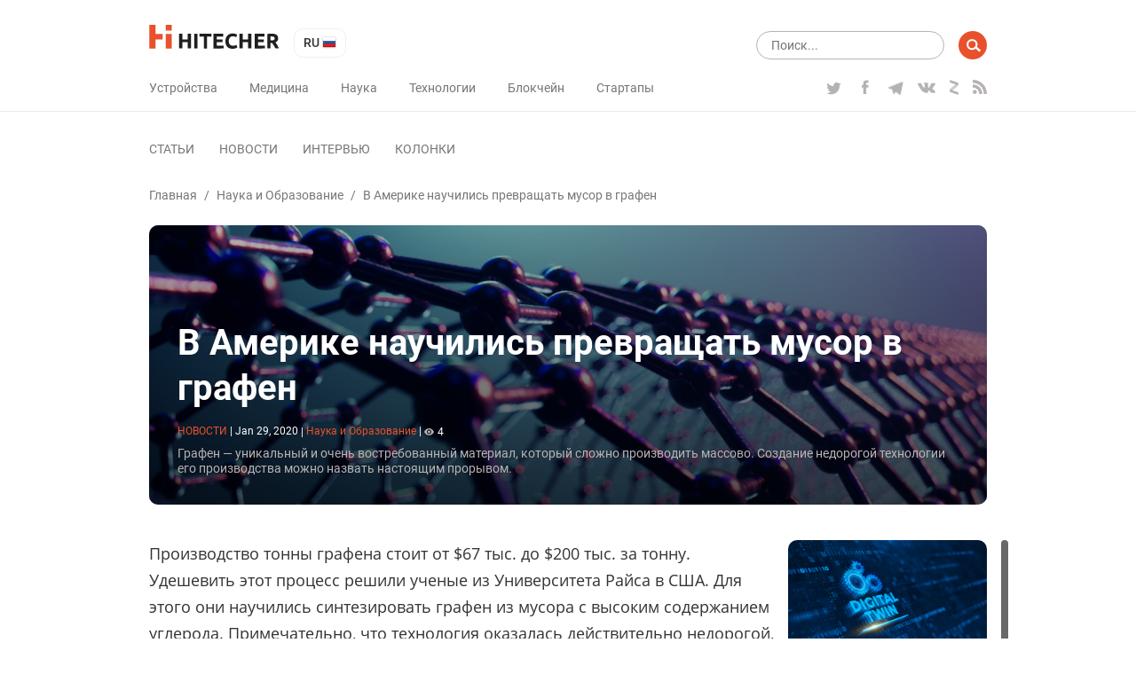

--- FILE ---
content_type: text/html; charset=UTF-8
request_url: https://hitecher.com/ru/news/v-amerike-nauchilis-prevrashchat-musor-v-grafen
body_size: 12821
content:
<!DOCTYPE html>
<html lang="ru">

<head>
    <script type="text/javascript">
    !function () {
        var t = document.createElement("script");
        t.type = "text/javascript", t.async = !0, t.src = "https://vk.com/js/api/openapi.js?159", t.onload =
            function () {
                VK.Retargeting.Init("VK-RTRG-294782-dMs2Q"), VK.Retargeting.Hit()
            }, document.head.appendChild(t)
    }();

</script>
<noscript><img src="https://vk.com/rtrg?p=VK-RTRG-294782-dMs2Q" style="position:fixed; left:-999px;" alt=""/></noscript>
<!-- Google Tag Manager -->
<script>
    (function (w, d, s, l, i) {
        w[l] = w[l] || [];
        w[l].push({
            'gtm.start': new Date().getTime(),
            event: 'gtm.js'
        });
        var f = d.getElementsByTagName(s)[0],
            j = d.createElement(s),
            dl = l != 'dataLayer' ? '&l=' + l : '';
        j.async = true;
        j.src =
            'https://www.googletagmanager.com/gtm.js?id=' + i + dl;
        f.parentNode.insertBefore(j, f);
    })(window, document, 'script', 'dataLayer', 'GTM-K89Z82Z');

</script>
<!-- End Google Tag Manager -->
<meta name="yandex-verification" content="b1168ef05fca9935"/>
<script async src="https://pagead2.googlesyndication.com/pagead/js/adsbygoogle.js"></script>
<script>
    (adsbygoogle = window.adsbygoogle || []).push({
        google_ad_client: "ca-pub-6593320502064052",
        enable_page_level_ads: true
    });
</script>
    <meta charset="UTF-8">
<meta name="viewport" content="width=device-width, initial-scale=1.0">
<meta http-equiv="X-UA-Compatible" content="ie=edge">
<link rel="manifest" href="/manifest.json"/>
<title>В Америке научились превращать мусор в графен - </title>
<meta name="description" content="Графен — уникальный и очень востребованный материал, который сложно производить массово. Создание недорогой технологии его производства можно назвать настоящим прорывом."/>
<link rel="canonical" href="https://hitecher.com/ru/news/v-amerike-nauchilis-prevrashchat-musor-v-grafen"/>
    <link rel="alternate" hreflang="en-US" href="https://hitecher.com/news/americans-learn-to-turn-trash-into-graphene"/>
    <link rel="alternate" hreflang="ru-RU" href="https://hitecher.com/ru/news/v-amerike-nauchilis-prevrashchat-musor-v-grafen"/>

<!-- Open Graph -->
<meta property="og:locale" content="ru_RU"/>
<meta property="og:type" content="article"/>
<meta property="og:title" content="В Америке научились превращать мусор в графен"/>
<meta property="og:description" content="Графен — уникальный и очень востребованный материал, который сложно производить массово. Создание недорогой технологии его производства можно назвать настоящим прорывом."/>
<meta property="og:url" content="https://hitecher.com/ru/news/v-amerike-nauchilis-prevrashchat-musor-v-grafen"/>
<meta property="og:site_name" content="Hitecher"/>
    <meta property="article:section" content="Наука и Образование"/>
    <meta property="article:published_time" content="2020-01-29 17:38:38"/>
        <meta property="article:publisher" content="https://www.facebook.com/hitecherussian/"/>
<meta property="og:image" content="https://hitecher.com/storage/img/20200129/957d96ad3042ed8f008d.png"/>
<meta property="og:image:secure_url" content="https://hitecher.com/storage/img/20200129/957d96ad3042ed8f008d.png"/>
<!-- End Open Graph -->

<!-- Twittwr Card -->
<meta name="twitter:card" content="summary_large_image"/>
<meta name="twitter:description" content="Графен — уникальный и очень востребованный материал, который сложно производить массово. Создание недорогой технологии его производства можно назвать настоящим прорывом."/>
<meta name="twitter:title" content="В Америке научились превращать мусор в графен"/>
<meta name="twitter:site" content="@hitechercom"/>
<meta name="twitter:image" content="https://hitecher.com/storage/img/20200129/957d96ad3042ed8f008d.png"/>
<meta name="twitter:creator" content="@hitechercom"/>
<!-- End Twittwr Card -->

<link rel="icon" href="/images/cropped-favicon-85x85.png" sizes="32x32"/>
<link rel="icon" href="/images/cropped-favicon-260x260.png" sizes="192x192"/>
<link rel="apple-touch-icon-precomposed" href="/images/cropped-favicon-260x260.png"/>
<meta name="msapplication-TileImage" content="/images/cropped-favicon.png"/>

    <link type="text/css" media="all" href="/css/app.css?id=c677d4e1fc6f69496c3f" rel="stylesheet" />
</head>

<body>
    <!-- Google Tag Manager (noscript) -->
    <noscript><iframe src="https://www.googletagmanager.com/ns.html?id=GTM-K89Z82Z" height="0" width="0"
            style="display:none;visibility:hidden"></iframe></noscript>
    <!-- End Google Tag Manager (noscript) -->
    <header id="masthead" class="site-header" role="banner">
    <div class="container">
        <div class="row align-items-center">
            <div id="primary-nav" class="col-12" role="navigation">
                <div class="row justify-content-between align-items-center">
                    <div class="col-xl-auto col-12 align-items-center">
                        <div class="row justify-content-between align-items-center">
                            <div class="col-auto">
                                <div class="row align-items-center">
                                    <div class="col-auto">
                                                                                    <a class="home-link" href="/ru" rel="home">
                                                <img src="/svg/logo.svg" width="147" height="27" alt="hitecher logo">
                                            </a>
                                                                            </div>
                                    <div class="col-auto">
                                        <ul class="lang-switcher">
    <li class="current">
        ru
        <img src="/images/ru.png" width="16" height="16" alt="ru"/>
    </li>
    <ul>
                                    <li>
                    <a href="/news/americans-learn-to-turn-trash-into-graphene">
                        en
                        <img src="/images/en.png" width="16" height="16"
                             alt="en"/>
                    </a>
                </li>
                        </ul>
</ul>
                                    </div>
                                </div>
                            </div>
                            <div class="col-auto d-xl-none">
                                <div class="row">
                                    <div class="d-block d-lg-none col-auto">
                                        <div class="menu-fade d-xl-none">
                                            <div class="container text-right">
                                                <button class="close-button"></button>
                                            </div>
                                        </div>
                                        <button class="menu-toggle">
                                            <img src="/svg/menu-button.svg" width="24" height="20" alt="menu"/>
                                        </button>
                                    </div>
                                    <div class="d-none d-lg-block d-xl-none col-auto">
                                        <form role="search" class="search-form" method="get" action="/ru/search"
      data-length-error="Поисковый запрос должен быть больше 3 символов и меньше 255 символов">
    <div class="form-group row">
        <div class="col-auto flex-grow-1">
            <input type="text" name="q" class="form-control" autocomplete="off"
                   placeholder="Поиск..." title="Результаты по запросу:" value="">
        </div>
        <div class="col-auto">
            <input type="submit" class="form-control" value=""/>
        </div>
    </div>
</form>
                                    </div>
                                </div>
                            </div>
                        </div>
                    </div>
                    <div class="col-xl-auto col-lg-12 col-auto" id="navbar">
                        <div class="row align-items-center justify-content-lg-between">
                            <div class="col-sm-auto col-12 d-lg-none">
                                                                    <a href="/ru" rel="home">
                                        <img src="/svg/logo.svg" width="147" height="27" alt="hitecher logo">
                                    </a>
                                                            </div>
                            <div class="col-auto d-lg-none">
                                <ul class="lang-switcher">
    <li class="current">
        ru
        <img src="/images/ru.png" width="16" height="16" alt="ru"/>
    </li>
    <ul>
                                    <li>
                    <a href="/news/americans-learn-to-turn-trash-into-graphene">
                        en
                        <img src="/images/en.png" width="16" height="16"
                             alt="en"/>
                    </a>
                </li>
                        </ul>
</ul>
                            </div>

                            <div class="col-lg-auto col-12">
                                <nav id="category-navigation" class="main-navigation" role="navigation">
                                    <ul class="menu category">
                    <li
                    >
                <a
                                                href="/ru/ustroistva-i-tehnika"
                                                                >Устройства</a>
            </li>
                    <li
                    >
                <a
                                                href="/ru/meditsina-i-bio"
                                                                >Медицина</a>
            </li>
                    <li
                    >
                <a
                                                href="/ru/nauka-i-obrazovanie"
                                                                >Наука</a>
            </li>
                    <li
                    >
                <a
                                                href="/ru/tehnologii-i-bezopasnost"
                                                                >Технологии</a>
            </li>
                    <li
                    >
                <a
                                                href="/ru/cripto-i-blockchein"
                                                                >Блокчейн</a>
            </li>
                    <li
                    >
                <a
                                                href="/ru/biznes-i-startapy"
                                                                >Стартапы</a>
            </li>
            </ul>
                                </nav>
                                <nav id="format-navigation" class="main-navigation d-block d-lg-none" role="navigation">
                                    <ul class="menu gist-footer">
                    <li
                    >
                <a
                                                href="/ru/articles"
                                                                >Статьи</a>
            </li>
                    <li
                     class=&quot;current&quot;>
                <a
                                                href="/ru/news"
                                                                >Новости</a>
            </li>
                    <li
                    >
                <a
                                                href="/ru/interviews"
                                                                >Интервью</a>
            </li>
                    <li
                    >
                <a
                                                href="/ru/columns"
                                                                >Колонки</a>
            </li>
            </ul>
                                </nav>
                            </div>
                            <div class="col-lg-auto col-12">
                                <div class="social">
                                    <ul class="row">
                                                                                    <li class="col-auto">
                                                <a class="twitter" href="https://twitter.com/hitechercom"
                                                   target="_blank">
                                                    <img src="/svg/twitter-logo.svg" width="19" height="18"
                                                         alt="twitter icon">
                                                </a>
                                            </li>
                                                                                                                            <li class="col-auto">
                                                <a class="facebook" href="https://www.facebook.com/hitecherussian/"
                                                   target="_blank">
                                                    <img src="/svg/facebook-logo.svg" width="19" height="16"
                                                         alt="facebook icon">
                                                </a>
                                            </li>
                                                                                                                            <li class="col-auto">
                                                <a class="telegram" href="https://t.me/hitecher_ru"
                                                   target="_blank">
                                                    <img src="/svg/telegram-logo.svg" width="18" height="20"
                                                         alt="telegram icon">
                                                </a>
                                            </li>
                                                                                                                            <li class="col-auto">
                                                <a class="vk" href="https://vk.com/hitecher" target="_blank">
                                                    <img src="/svg/vk.svg" width="20" height="20" alt="vk icon">
                                                </a>
                                            </li>
                                                                                                                            <li class="col-auto">
                                                <a class="zen" href="https://zen.yandex.ru/id/5bb350d161a99400a9123c6e" target="_blank"></a>
                                            </li>
                                                                                <li class="col-auto">
                                            <a class="feed"
                                               href="/feed/news/ru"
                                               target="_blank">
                                                <img src="/svg/rss.svg" width="16" height="16" alt="rss icon">
                                            </a>
                                        </li>
                                    </ul>
                                </div>
                            </div>
                        </div>
                    </div>
                </div>
            </div>
            <div id="secondary-nav" class="col-12" role="navigation">
                <div class="row align-items-center justify-content-between">
                    <div class="col-xl-auto col-12 navbar d-none d-lg-block">
                        <nav id="type-posts-navigation" class="main-navigation" role="navigation">
                            <ul class="menu gist-footer">
                    <li
                    >
                <a
                                                href="/ru/articles"
                                                                >Статьи</a>
            </li>
                    <li
                     class=&quot;current&quot;>
                <a
                                                href="/ru/news"
                                                                >Новости</a>
            </li>
                    <li
                    >
                <a
                                                href="/ru/interviews"
                                                                >Интервью</a>
            </li>
                    <li
                    >
                <a
                                                href="/ru/columns"
                                                                >Колонки</a>
            </li>
            </ul>
                        </nav>
                    </div>

                    <div class="col-lg-auto col-12 d-xl-block d-lg-none d-block text-right">
                        <div class="row">
                            <div class="col-lg-auto col-12">
                                <form role="search" class="search-form" method="get" action="/ru/search"
      data-length-error="Поисковый запрос должен быть больше 3 символов и меньше 255 символов">
    <div class="form-group row">
        <div class="col-auto flex-grow-1">
            <input type="text" name="q" class="form-control" autocomplete="off"
                   placeholder="Поиск..." title="Результаты по запросу:" value="">
        </div>
        <div class="col-auto">
            <input type="submit" class="form-control" value=""/>
        </div>
    </div>
</form>
                            </div>
                        </div>
                    </div>
                </div>
            </div>
        </div>
    </div>
</header>
    <div id="main" class="site-main" role="main">
                        <div class="container">
        <div class="row">
            <div class="col-12">
                <div id="breadcrumbs" class="row">
                        <a href="/ru">Главная</a><span class="d-none d-sm-inline-block"> / </span>
                                <a href="/ru/nauka-i-obrazovanie">Наука и Образование</a><span class="d-none d-sm-inline-block"> / </span>
                                <span class="current d-none d-lg-inline-block"> В Америке научились превращать мусор в графен</span>
            </div>            </div>
            <div class="col-12">
                <div class="overlay-block post-header">
                    <picture>
                                        <source media="(max-width: 767px)" srcset="/storage/img/20200129/957d96ad3042ed8f008d_559x559.png">
                    <source media="(max-width: 991px)" srcset="/storage/img/20200129/957d96ad3042ed8f008d_704x396.png">
        <img src="/storage/img/20200129/957d96ad3042ed8f008d_1200x400.png" class="thumb" alt="В Америке научились превращать мусор в графен"/>
</picture>
                    <div class="description">
                        <h1>В Америке научились превращать мусор в графен</h1>
                        <p class="entry-meta smalltext">
    <span class="format">новости</span>
    <span>|</span>
    <span>
          <time datetime="2020-01-29 17:38:38" title="Jan 29, 2020">Jan 29, 2020</time>
    </span>
    <span class="d-block d-sm-inline-block category-block">
                    <span class="d-none d-sm-inline-block">|</span>
            <span>
                <a class="category-link" href="/ru/nauka-i-obrazovanie">
                Наука и Образование</a>
            </span>
                                    <span>|</span>
            <span><img class="icon" src="/svg/eye.svg" width="11" height="11" alt="comments">4</span>
            </span>
</p>
                                                <div class="excerpt d-none d-sm-block">
                            Графен — уникальный и очень востребованный материал, который сложно производить массово. Создание недорогой технологии его производства можно назвать настоящим прорывом.
                        </div>
                    </div>
                </div>
            </div>
            <div class="col-xl-8 col-lg-9 col-12">
                <article class="post">
                    <div class="post-content">
                        <p class="excerpt d-block d-sm-none">
                            Графен — уникальный и очень востребованный материал, который сложно производить массово. Создание недорогой технологии его производства можно назвать настоящим прорывом.
                        </p>
                        <p><span style="font-weight: 400;">Производство тонны графена стоит от $67 тыс. до $200 тыс. за тонну. Удешевить этот процесс решили ученые из Университета Райса в США. Для этого они научились синтезировать графен из мусора с высоким содержанием углерода. Примечательно, что технология оказалась действительно недорогой, но достаточно быстрой и эффективной.</span></p>
<p><span style="font-weight: 400;">Для выделения графена из отходов команда исследователей предложила нагревать мусор до 2730 &deg;С. Данный процесс протекает в специальном реакторе, где нагревание происходит посредством электрического тока. Это приводит к разрыву химических связей вещества и преобразованию освободившегося углерода в графен.</span></p>
<p><span style="font-weight: 400;">В ходе реакции образуются и другие химические элементы, которые также можно повторно использовать. Никакие реагенты или растворители в технологии не участвуют, поэтому ее можно назвать по-настоящему экологичной.</span></p>
<p><span style="font-weight: 400;"><iframe src="//www.youtube.com/embed/GzDrnoGdLO4?feature=emb_title" width="560" height="314" allowfullscreen="allowfullscreen"></iframe></span></p>
                    </div>
                                        <div class="row shares align-items-center">
                        <p class="h3 col-12">Поделитесь этим с&nbsp;друзьями!</p>
                        <div class="col-12 addthis_inline_share_toolbox"></div>
                    </div>

                    

                </article>
                <nav class="post-navigation row justify-content-between" role="navigation">
            <a class="nav-links col-6 row align-content-between"
           href="/ru/news/shkaf-khimchistka-airdresser-za-14-tys" rel="prev">
            <div class="col-12">
                <p><span class="fa fa-chevron-left"></span> Предыдущий пост</p>
                <p class="h6">Шкаф-химчистка AirDresser за $1,4 тыс.</p>
            </div>
            <div class="col-12">
                <picture>
                            <img src="/storage/img/20200129/5f2feb5ac28281200938_288x160.jpg" class="thumb" alt="Шкаф-химчистка AirDresser за $1,4 тыс."/>
</picture>
            </div>
        </a>
    
            <a class="nav-links col-6 text-right row align-content-between"
           href="/ru/news/epidemiya-koronavirusa-podogrela-interes-k-igre-plague-inc" rel="next">
            <div class="col-12">
                <p>Следующий пост <span class="fa fa-chevron-right"></span></p>
                <p class="h6">Эпидемия коронавируса подогрела интерес к игре Plague Inc.</p>
            </div>
            <div class="col-12">
                <picture>
                            <img src="/storage/img/20200130/203ba88251bc88a45646_288x160.png" class="thumb" alt="Эпидемия коронавируса подогрела интерес к игре Plague Inc."/>
</picture>
            </div>
        </a>
    </nav>
                <div id="comments" class="comments-area">
                    <p class="h3">Будьте первым, кто оставит комментарий</p>
<div class="login-form login-form_hidden">
    <div class="auth-links">
                    <a data-provider="facebook" href="javascript:void(0);">
                <img src="/images/facebook.png" width="36" height="36" alt="Facebook login" />
            </a>
                    <a data-provider="google" href="javascript:void(0);">
                <img src="/images/google.png" width="36" height="36" alt="Google login" />
            </a>
            </div>
    <p>Пожалуйста, авторизируйтесь для возможности комментировать</p>
</div>
<div class="comment-form comment-form_hidden" data-resource-id="2834" data-resource-type="resource"
     data-form-url="/api/v1/comments/add">
    <div class="form-group">
        <textarea class="comment-form__textarea form-control" rows="1" id="comment"
                  placeholder="Текст комментария"></textarea>
    </div>
    <div class="form-group">
        <button id="submit" type="submit"
                class="btn btn-primary comment-form__button comment-form__button_disabled">Отправить</button>
    </div>
</div>
<ol class="comments comment-list">
    </ol>
                </div>
            </div>
            <div class="col-xl-1 d-xl-block d-lg-none"></div>
            <div class="col-lg-3 d-none d-lg-block">
    <div id="sidebar">
                    <div class="sidebar-block">
                <a href="/ru/articles/vash-cifrovoi-dvoinik-uzhe-zhivet-v-seti-zachem-on-nuzhen-i-chto-nashi-virtualnye-bliznecy-znayut-o-budushem">
                    <picture>
                            <img src="/storage/img/20260119/fb054bcdf9e8bc11ce9a_288x160.png" class="thumb" alt="Ваш цифровой двойник уже живет в Сети: зачем он нужен и что наши виртуальные близнецы знают о будущем"/>
</picture>
                </a>
                <div class="description">
                    <p>
                        <a class="title h6"
                           href="/ru/articles/vash-cifrovoi-dvoinik-uzhe-zhivet-v-seti-zachem-on-nuzhen-i-chto-nashi-virtualnye-bliznecy-znayut-o-budushem">Ваш цифровой двойник уже живет в Сети: зачем он нужен и что наши виртуальные близнецы знают о будущем</a>
                    </p>
                    <p class="entry-meta smalltext">
    <span class="format">статьи</span>
    <span>|</span>
    <span>
          <time datetime="2026-01-19 08:00:00" title="Jan 19, 2026">Jan 19, 2026</time>
    </span>
    <span>|</span>
            <span>
            <a class="category-link" href="/ru/tehnologii-i-bezopasnost">
            Технологии и Безопасность</a>
        </span>
            </p>
                    <div class="excerpt">
                        Еще недавно вершиной инженерной мысли считалась точная 3D-модель — цифровой прототип чего угодно, будь то реактивный двигатель или небоскреб. Но у такого прототипа был фундаментальный недостаток: он статичен. Как только реальный объект сходил с конвейера или, например, был построен, его цифровая копия превращалась в бесполезный предмет, быстро теряющий связь с оригиналом.
                    </div>
                    <a class="button small"
                       href="/ru/articles">читать все статьи</a>
                </div>
            </div>
                    <div class="sidebar-block">
                <a href="/ru/news/saudovskii-fintekh-startap-tamara-privlekla-do-usd2-4-mlrd-sredstva-poidut-na-rasshirenie-kreditnykh-i-platezhnykh-produktov">
                    <picture>
                            <img src="/storage/img/20251006/dd767cd29a453ba83fb5_288x160.png" class="thumb" alt="Саудовский финтех-стартап Tamara привлекла до $2,4 млрд — средства пойдут на расширение кредитных и платежных продуктов"/>
</picture>
                </a>
                <div class="description">
                    <p>
                        <a class="title h6"
                           href="/ru/news/saudovskii-fintekh-startap-tamara-privlekla-do-usd2-4-mlrd-sredstva-poidut-na-rasshirenie-kreditnykh-i-platezhnykh-produktov">Саудовский финтех-стартап Tamara привлекла до $2,4 млрд — средства пойдут на расширение кредитных и платежных продуктов</a>
                    </p>
                    <p class="entry-meta smalltext">
    <span class="format">новости</span>
    <span>|</span>
    <span>
          <time datetime="2025-10-06 12:43:10" title="Oct 06, 2025">Oct 06, 2025</time>
    </span>
    <span>|</span>
            <span>
            <a class="category-link" href="/ru/biznes-i-startapy">
            Бизнес и стартапы</a>
        </span>
            </p>
                    <div class="excerpt">
                        Саудовский платежный стартап Tamara объявил о получении пакета финансирования объемом до $2,4 млрд. Спонсорами стали американский банк Goldman Sachs, финансовый конгломерат Citi и частные фонда прямых инвестиций Apollo, управляемые компанией Apollo Global Management.
                    </div>
                    <a class="button small"
                       href="/ru/news">читать все новости</a>
                </div>
            </div>
                    <div class="sidebar-block">
                <a href="/ru/columns/biokhaking-golovnogo-mozga-startap-neuralink-predstavil-svoi-razrabotki">
                    <picture>
                            <img src="/storage/img/20190823/3a135d2b9e5349d92d32_288x160.jpg" class="thumb" alt="Биохакинг головного мозга: стартап Neuralink представил свои разработки"/>
</picture>
                </a>
                <div class="description">
                    <p>
                        <a class="title h6"
                           href="/ru/columns/biokhaking-golovnogo-mozga-startap-neuralink-predstavil-svoi-razrabotki">Биохакинг головного мозга: стартап Neuralink представил свои разработки</a>
                    </p>
                    <p class="entry-meta smalltext">
    <span class="format">колонки</span>
    <span>|</span>
    <span>
          <time datetime="2019-08-23 18:23:05" title="Aug 23, 2019">Aug 23, 2019</time>
    </span>
    <span>|</span>
            <span>
            <a class="category-link" href="/ru/tehnologii-i-bezopasnost">
            Технологии и Безопасность</a>
        </span>
                    <span>|</span>
        <span><img class="icon" src="/svg/eye.svg" width="11" height="11" alt="views">13</span>
    </p>
                    <div class="excerpt">
                        Проект Илона Маска впервые раскрыл подробности о своих чипах для внедрения в мозг. До этого вся информация об исследованиях была строго засекречена
                    </div>
                    <a class="button small"
                       href="/ru/columns">читать все колонки</a>
                </div>
            </div>
                    <div class="sidebar-block">
                <a href="/ru/interviews/intervyu-s-aleksom-rainhardtom">
                    <picture>
                            <img src="/storage/img/20250327/40ef91e22c33cfbaffbd_288x160.png" class="thumb" alt="Блокчейн, биткоин, альтернативы майнингу, прогнозы — все самые актуальные вопросы крипторынка в интервью с Алексом Райнхардтом"/>
</picture>
                </a>
                <div class="description">
                    <p>
                        <a class="title h6"
                           href="/ru/interviews/intervyu-s-aleksom-rainhardtom">Блокчейн, биткоин, альтернативы майнингу, прогнозы — все самые актуальные вопросы крипторынка в интервью с Алексом Райнхардтом</a>
                    </p>
                    <p class="entry-meta smalltext">
    <span class="format">интервью</span>
    <span>|</span>
    <span>
          <time datetime="2025-03-27 13:06:35" title="Mar 27, 2025">Mar 27, 2025</time>
    </span>
    <span>|</span>
            <span>
            <a class="category-link" href="/ru/cripto-i-blockchein">
            Крипто и Блокчейн</a>
        </span>
                    <span>|</span>
        <span><img class="icon" src="/svg/eye.svg" width="11" height="11" alt="views">17</span>
    </p>
                    <div class="excerpt">
                        
                    </div>
                    <a class="button small"
                       href="/ru/interviews">читать все интервью</a>
                </div>
            </div>
                <ul class="wp-tag-cloud" role="list">
                    <li>
                <a href="/ru/tags/space">
                    космос
                </a>
            </li>
                    <li>
                <a href="/ru/tags/roboty">
                    роботы
                </a>
            </li>
                    <li>
                <a href="/ru/tags/iskusstvennyj-intellekt">
                    искусственный интеллект
                </a>
            </li>
                    <li>
                <a href="/ru/tags/bitcoin">
                    bitcoin
                </a>
            </li>
                    <li>
                <a href="/ru/tags/letatelnye-apparaty">
                    летательные аппараты
                </a>
            </li>
                    <li>
                <a href="/ru/tags/nejronnye-seti">
                    нейронные сети
                </a>
            </li>
                    <li>
                <a href="/ru/tags/drones-quadcopters">
                    дроны и квадрокоптеры
                </a>
            </li>
                    <li>
                <a href="/ru/tags/elektromobili">
                    электромобили
                </a>
            </li>
                    <li>
                <a href="/ru/tags/smartfony">
                    смартфоны
                </a>
            </li>
                    <li>
                <a href="/ru/tags/elon-musk">
                    илон маск
                </a>
            </li>
                    <li>
                <a href="/ru/tags/bespilotnyj-transport">
                    беспилотный транспорт
                </a>
            </li>
                    <li>
                <a href="/ru/tags/mining">
                    майнинг
                </a>
            </li>
                    <li>
                <a href="/ru/tags/google">
                    google
                </a>
            </li>
                    <li>
                <a href="/ru/tags/tesla">
                    tesla
                </a>
            </li>
                    <li>
                <a href="/ru/tags/spacex">
                    spacex
                </a>
            </li>
                    <li>
                <a href="/ru/tags/facebook">
                    facebook
                </a>
            </li>
                    <li>
                <a href="/ru/tags/messenjery">
                    мессенджеры
                </a>
            </li>
                    <li>
                <a href="/ru/tags/mobilnye-prilozheniya">
                    мобильные приложения
                </a>
            </li>
                    <li>
                <a href="/ru/tags/ico">
                    ico
                </a>
            </li>
                    <li>
                <a href="/ru/tags/mars">
                    марс
                </a>
            </li>
                    <li>
                <a href="/ru/tags/ethereum">
                    ethereum
                </a>
            </li>
                    <li>
                <a href="/ru/tags/luna">
                    луна
                </a>
            </li>
                    <li>
                <a href="/ru/tags/igry">
                    игры
                </a>
            </li>
                    <li>
                <a href="/ru/tags/apple">
                    apple
                </a>
            </li>
                    <li>
                <a href="/ru/tags/3d-pechat">
                    3d печать
                </a>
            </li>
                    <li>
                <a href="/ru/tags/virtualnaya-realnost">
                    виртуальная реальность
                </a>
            </li>
                    <li>
                <a href="/ru/tags/boston-dynamics">
                    boston dynamics
                </a>
            </li>
                    <li>
                <a href="/ru/tags/kvantovye-kompyutery">
                    квантовые компьютеры
                </a>
            </li>
                    <li>
                <a href="/ru/tags/microsoft">
                    microsoft
                </a>
            </li>
                    <li>
                <a href="/ru/tags/samsung">
                    samsung
                </a>
            </li>
                    <li>
                <a href="/ru/tags/telegram">
                    telegram
                </a>
            </li>
                    <li>
                <a href="/ru/tags/amazon">
                    amazon
                </a>
            </li>
                    <li>
                <a href="/ru/tags/stvolovye-kletki">
                    стволовые клетки
                </a>
            </li>
                    <li>
                <a href="/ru/tags/jeff-bezos">
                    джефф безос
                </a>
            </li>
                    <li>
                <a href="/ru/tags/lechenie-raka">
                    лечение рака
                </a>
            </li>
                    <li>
                <a href="/ru/tags/uber">
                    uber
                </a>
            </li>
                    <li>
                <a href="/ru/tags/dinozavry">
                    динозавры
                </a>
            </li>
                    <li>
                <a href="/ru/tags/youtube">
                    youtube
                </a>
            </li>
                    <li>
                <a href="/ru/tags/xiaomi">
                    xiaomi
                </a>
            </li>
                    <li>
                <a href="/ru/tags/whatsapp">
                    whatsapp
                </a>
            </li>
                    <li>
                <a href="/ru/tags/intel">
                    intel
                </a>
            </li>
                    <li>
                <a href="/ru/tags/steve-wozniak">
                    стив возняк
                </a>
            </li>
                    <li>
                <a href="/ru/umnye-ne-po-godam">
                    умные не по годам
                </a>
            </li>
                    <li>
                <a href="/ru/khaiteker-obyasnyaet">
                    хайтекер объясняет
                </a>
            </li>
                    <li>
                <a href="/ru/tags/iphone">
                    iphone
                </a>
            </li>
            </ul>
    </div>
</div>
        </div>
    </div>
    <div class="hiddendiv track" data-type="resource" data-id="2834"></div>            </div>
    <footer id="site-footer" role="contentinfo">
    <div class="container">
        <div class="row">
            <div class="col-lg-3 offset-lg-0 col-md-4 offset-md-2 col-sm-6 col-12">
                <img src="/svg/logo.svg" width="146" height="28" alt="hitecher logo"
                     style="width: 100%; max-width: 200px;" class="logo-footer"/>
            </div>
            <div class="col-lg-3 offset-lg-1 col-sm-12 d-sm-block d-none">
                <div class="menu-formats-container">
                    <ul class="menu category">
                    <li
                    >
                <a
                                                href="/ru/ustroistva-i-tehnika"
                                                                >Устройства</a>
            </li>
                    <li
                    >
                <a
                                                href="/ru/meditsina-i-bio"
                                                                >Медицина</a>
            </li>
                    <li
                    >
                <a
                                                href="/ru/nauka-i-obrazovanie"
                                                                >Наука</a>
            </li>
                    <li
                    >
                <a
                                                href="/ru/tehnologii-i-bezopasnost"
                                                                >Технологии</a>
            </li>
                    <li
                    >
                <a
                                                href="/ru/cripto-i-blockchein"
                                                                >Блокчейн</a>
            </li>
                    <li
                    >
                <a
                                                href="/ru/biznes-i-startapy"
                                                                >Стартапы</a>
            </li>
            </ul>
                </div>
            </div>
            <div class="col-lg-2 col-sm-12 d-sm-block d-none">
                <div class="menu-new-navigation-menu-container">
                    <ul class="menu gist-footer">
                    <li
                    >
                <a
                                                href="/ru/articles"
                                                                >Статьи</a>
            </li>
                    <li
                    >
                <a
                                                href="/ru/news"
                                                                >Новости</a>
            </li>
                    <li
                    >
                <a
                                                href="/ru/interviews"
                                                                >Интервью</a>
            </li>
                    <li
                    >
                <a
                                                href="/ru/columns"
                                                                >Колонки</a>
            </li>
            </ul>
                </div>
            </div>
            <div
                class="col-lg-auto offset-lg-0 order-lg-0 col-md-4 offset-md-1 col-sm-6 col-12 order-first social-container">
                <div class="social">
                    <p class="row justify-content-md-between justify-content-center">


                                                    <a class="twitter col-auto" href="https://twitter.com/hitechercom" target="_blank">
                                <img src="/svg/twitter-logo.svg" width="19" height="18" alt="twitter icon">
                            </a>
                                                                            <a class="facebook col-auto" href="https://www.facebook.com/hitecherussian/" target="_blank">
                                <img src="/svg/facebook-logo.svg" width="19" height="16" alt="facebook icon">
                            </a>
                                                                            <a class="telegram col-auto" href="https://t.me/hitecher_ru" target="_blank">
                                <img src="/svg/telegram-logo.svg" width="18" height="20" alt="telegram icon">
                            </a>
                                                                            <a class="vk col-auto" href="https://vk.com/hitecher" target="_blank">
                                <img src="/svg/vk.svg" width="20" height="20" alt="vk icon">
                            </a>
                                                                            <a class="zen col-auto" href="https://zen.yandex.ru/id/5bb350d161a99400a9123c6e" target="_blank"></a>
                                                <a class="feed col-auto" href="/feed/news/ru"
                           target="_blank">
                            <img src="/svg/rss.svg" width="16" height="16" alt="rss icon">
                        </a>
                    </p>
                </div>
            </div>
        </div>
    </div>
    <div class="site-info">
        <div class="container">
            <div class="row">
                <div class="col-md-6 col-12">
                    Copyright © 2026 Hitecher
                </div>
                <div class="col-md-6 order-md-0 col-12 order-first">
                    <ul class="row justify-content-md-end justify-content-center info-menu">
                        <li class="col-auto">
                            <a href="/ru/o-proekte">О проекте</a>
                        </li>
                    </ul>
                </div>
            </div>
        </div>
    </div>
    <div id="subscribe" class="text-center subscribe popup">
        <p class="h1">Подпишитесь на рассылку</p>
        <p>и получайте свежие новости каждый день</p>
        <form method="post" action="/ru/subscribe" class="mail-form">
    <div class="form-group row justify-content-center">
        <div class="col-auto">
            <p>
                <input type="email"
                       name="email"
                       title="Подписаться!"
                       value=""
                       data-error-message="Пожалуйста, укажите корректный адрес электронной почты."
                       placeholder="Email *"/>
            </p>
        </div>
        <div class="col-auto">
            <p>
                <input type="submit" value=""/>
            </p>
        </div>
    </div>
</form>
        <img src="/images/rocket.png" alt="subscribe"/>
    </div>
    <div id="subscribe-ok" class="text-center subscribe popup">
        <p class="h1">Спасибо</p>
        <p>Команда Hitecher.com</p>
        <img src="/images/ok.png" width="380" height="319" alt="ok"/>
        <p class="counter">Окно закроется через <span>5</span> секунд</p>
    </div>
</footer>
<script>
    window.shared = {"lang":"ru","onesignal":{"title":"","message":"\u0421\u043f\u0430\u0441\u0438\u0431\u043e, \u0447\u0442\u043e \u0432\u044b \u0441 \u043d\u0430\u043c\u0438!","url":"https:\/\/hitecher.com","actionMessage":"\u041f\u043e\u0434\u043f\u0438\u0448\u0438\u0442\u0435\u0441\u044c \u0438 \u043f\u043e\u043b\u0443\u0447\u0430\u0439\u0442\u0435 \u0441\u0432\u0435\u0436\u0438\u0435 Hi-\u043d\u043e\u0432\u043e\u0441\u0442\u0438!","acceptButtonText":"\u0414\u0410, \u0425\u041e\u0427\u0423!","cancelButtonText":"\u0412 \u0414\u0420\u0423\u0413\u041e\u0419 \u0420\u0410\u0417","appId":"30ef6928-38cb-439e-8fb3-14b9e096d9c7"}};
</script>
<script type="text/javascript" src="//s7.addthis.com/js/300/addthis_widget.js#pubid=ra-5cecfb4b9905c33b"></script>

<script src="/js/app.js?id=5b8f984677e6b953b378"></script>

<script type="application/ld+json">
    [{"@context":"http:\/\/schema.org","@graph":[{"@context":"http:\/\/schema.org","@type":"SiteNavigationElement","name":"\u0423\u0441\u0442\u0440\u043e\u0439\u0441\u0442\u0432\u0430","url":"https:\/\/hitecher.com\/ru\/ustroistva-i-tehnika"},{"@context":"http:\/\/schema.org","@type":"SiteNavigationElement","name":"\u041c\u0435\u0434\u0438\u0446\u0438\u043d\u0430","url":"https:\/\/hitecher.com\/ru\/meditsina-i-bio"},{"@context":"http:\/\/schema.org","@type":"SiteNavigationElement","name":"\u041d\u0430\u0443\u043a\u0430","url":"https:\/\/hitecher.com\/ru\/nauka-i-obrazovanie"},{"@context":"http:\/\/schema.org","@type":"SiteNavigationElement","name":"\u0422\u0435\u0445\u043d\u043e\u043b\u043e\u0433\u0438\u0438","url":"https:\/\/hitecher.com\/ru\/tehnologii-i-bezopasnost"},{"@context":"http:\/\/schema.org","@type":"SiteNavigationElement","name":"\u0411\u043b\u043e\u043a\u0447\u0435\u0439\u043d","url":"https:\/\/hitecher.com\/ru\/cripto-i-blockchein"},{"@context":"http:\/\/schema.org","@type":"SiteNavigationElement","name":"\u0421\u0442\u0430\u0440\u0442\u0430\u043f\u044b","url":"https:\/\/hitecher.com\/ru\/biznes-i-startapy"},{"@context":"http:\/\/schema.org","@type":"SiteNavigationElement","name":"\u0421\u0442\u0430\u0442\u044c\u0438","url":"https:\/\/hitecher.com\/ru\/articles"},{"@context":"http:\/\/schema.org","@type":"SiteNavigationElement","name":"\u041d\u043e\u0432\u043e\u0441\u0442\u0438","url":"https:\/\/hitecher.com\/ru\/news"},{"@context":"http:\/\/schema.org","@type":"SiteNavigationElement","name":"\u0418\u043d\u0442\u0435\u0440\u0432\u044c\u044e","url":"https:\/\/hitecher.com\/ru\/interviews"},{"@context":"http:\/\/schema.org","@type":"SiteNavigationElement","name":"\u041a\u043e\u043b\u043e\u043d\u043a\u0438","url":"https:\/\/hitecher.com\/ru\/columns"}]},{"@context":"http:\/\/schema.org","@type":"NewsArticle","headline":"\u0412 \u0410\u043c\u0435\u0440\u0438\u043a\u0435 \u043d\u0430\u0443\u0447\u0438\u043b\u0438\u0441\u044c \u043f\u0440\u0435\u0432\u0440\u0430\u0449\u0430\u0442\u044c \u043c\u0443\u0441\u043e\u0440 \u0432 \u0433\u0440\u0430\u0444\u0435\u043d","name":"\u0412 \u0410\u043c\u0435\u0440\u0438\u043a\u0435 \u043d\u0430\u0443\u0447\u0438\u043b\u0438\u0441\u044c \u043f\u0440\u0435\u0432\u0440\u0430\u0449\u0430\u0442\u044c \u043c\u0443\u0441\u043e\u0440 \u0432 \u0433\u0440\u0430\u0444\u0435\u043d","url":"https:\/\/hitecher.com\/ru\/news\/v-amerike-nauchilis-prevrashchat-musor-v-grafen","image":{"@type":"ImageObject","url":"\/storage\/img\/20200129\/957d96ad3042ed8f008d.png"},"mainEntityOfPage":"True","publisher":{"@type":"Organization","@id":"https:\/\/hitecher.com\/#organization","url":"https:\/\/hitecher.com","name":"","logo":{"@context":"http:\/\/schema.org","@type":"ImageObject","url":"https:\/\/hitecher.com\/svg\/logo.svg"}},"author":{"@type":"Person","name":"Hitecher"},"dateCreated":"2020-01-29 17:38:38","datePublished":"2020-01-29 17:38:38","dateModified":"2020-01-29 17:40:24","articleSection":"\u041d\u0430\u0443\u043a\u0430 \u0438 \u041e\u0431\u0440\u0430\u0437\u043e\u0432\u0430\u043d\u0438\u0435","commentCount":0,"comment":[]},{"@context":"http:\/\/schema.org","@type":"BreadcrumbList","itemListElement":[{"@type":"ListItem","position":1,"item":{"@id":"https:\/\/hitecher.com\/ru","name":"\u0413\u043b\u0430\u0432\u043d\u0430\u044f"}},{"@type":"ListItem","position":2,"item":{"@id":"https:\/\/hitecher.com\/ru\/nauka-i-obrazovanie","name":"\u041d\u0430\u0443\u043a\u0430 \u0438 \u041e\u0431\u0440\u0430\u0437\u043e\u0432\u0430\u043d\u0438\u0435"}},{"@type":"ListItem","position":3,"item":{"@id":"https:\/\/hitecher.com\/ru\/news\/v-amerike-nauchilis-prevrashchat-musor-v-grafen","name":"\u0412 \u0410\u043c\u0435\u0440\u0438\u043a\u0435 \u043d\u0430\u0443\u0447\u0438\u043b\u0438\u0441\u044c \u043f\u0440\u0435\u0432\u0440\u0430\u0449\u0430\u0442\u044c \u043c\u0443\u0441\u043e\u0440 \u0432 \u0433\u0440\u0430\u0444\u0435\u043d"}}]}]</script>
    <script type="text/javascript">
    !function () {
        var t = document.createElement("script");
        t.type = "text/javascript", t.async = !0, t.src = "https://vk.com/js/api/openapi.js?159", t.onload =
            function () {
                VK.Retargeting.Init("VK-RTRG-294782-dMs2Q"), VK.Retargeting.Hit()
            }, document.head.appendChild(t)
    }();

</script>
<noscript><img src="https://vk.com/rtrg?p=VK-RTRG-294782-dMs2Q" style="position:fixed; left:-999px;" alt=""/></noscript>

<!-- Rating@Mail.ru counter Денис -->
<script type="text/javascript">
    var _tmr = window._tmr || (window._tmr = []);
    _tmr.push({
        id: "3121898",
        type: "pageView",
        start: (new Date()).getTime()
    });
    (function (d, w, id) {
        if (d.getElementById(id)) return;
        var ts = d.createElement("script");
        ts.type = "text/javascript";
        ts.async = true;
        ts.id = id;
        ts.src = "https://top-fwz1.mail.ru/js/code.js";
        var f = function () {
            var s = d.getElementsByTagName("script")[0];
            s.parentNode.insertBefore(ts, s);
        };
        if (w.opera == "[object Opera]") {
            d.addEventListener("DOMContentLoaded", f, false);
        } else {
            f();
        }
    })(document, window, "topmailru-code");

</script>
<noscript>
    <div>
        <img src="https://top-fwz1.mail.ru/counter?id=3121898;js=na"
             style="border:0;position:absolute;left:-9999px;" alt="Top.Mail.Ru"/>
    </div>
</noscript>
<!-- //Rating@Mail.ru counter Денис -->


<!-- Rating@Mail.ru counter -->
<script type="text/javascript">
    var _tmr = window._tmr || (window._tmr = []);
    _tmr.push({
        id: "3063552",
        type: "pageView",
        start: (new Date()).getTime(),
        pid: "USER_ID"
    });
    (function (d, w, id) {
        if (d.getElementById(id)) return;
        var ts = d.createElement("script");
        ts.type = "text/javascript";
        ts.async = true;
        ts.id = id;
        ts.src = (d.location.protocol == "https:" ? "https:" : "http:") + "//top-fwz1.mail.ru/js/code.js";
        var f = function () {
            var s = d.getElementsByTagName("script")[0];
            s.parentNode.insertBefore(ts, s);
        };
        if (w.opera == "[object Opera]") {
            d.addEventListener("DOMContentLoaded", f, false);
        } else {
            f();
        }
    })(document, window, "topmailru-code");

</script>
<noscript>
    <div>
        <img src="//top-fwz1.mail.ru/counter?id=3063552;js=na" style="border:0;position:absolute;left:-9999px;"
             alt=""/>
    </div>
</noscript>
<!-- //Rating@Mail.ru counter -->

<!-- Rating@Mail.ru counter dynamic remarketing appendix -->
<script type="text/javascript">
    var _tmr = _tmr || [];
    _tmr.push({
        type: 'itemView',
        productid: 'VALUE',
        pagetype: 'VALUE',
        list: 'VALUE',
        totalvalue: 'VALUE'
    });

</script>
<!-- // Rating@Mail.ru counter dynamic remarketing appendix -->

<!-- Yandex.Metrika counter -->
<script type="text/javascript">
    (function (d, w, c) {
        (w[c] = w[c] || []).push(function () {
            try {
                w.yaCounter48919913 = new Ya.Metrika2({
                    id: 48919913,
                    clickmap: true,
                    trackLinks: true,
                    accurateTrackBounce: true,
                    webvisor: true
                });
            } catch (e) {
            }
        });

        var n = d.getElementsByTagName("script")[0],
            s = d.createElement("script"),
            f = function () {
                n.parentNode.insertBefore(s, n);
            };
        s.type = "text/javascript";
        s.async = true;
        s.src = "https://mc.yandex.ru/metrika/tag.js";

        if (w.opera == "[object Opera]") {
            d.addEventListener("DOMContentLoaded", f, false);
        } else {
            f();
        }
    })(document, window, "yandex_metrika_callbacks2");

</script>
<noscript>
    <div><img src="https://mc.yandex.ru/watch/48919913" style="position:absolute; left:-9999px;" alt=""/></div>
</noscript>
<!-- /Yandex.Metrika counter -->
</body>

</html>


--- FILE ---
content_type: text/html; charset=utf-8
request_url: https://www.google.com/recaptcha/api2/aframe
body_size: 267
content:
<!DOCTYPE HTML><html><head><meta http-equiv="content-type" content="text/html; charset=UTF-8"></head><body><script nonce="TyobBsKc8Sj26Xz5cDhOCg">/** Anti-fraud and anti-abuse applications only. See google.com/recaptcha */ try{var clients={'sodar':'https://pagead2.googlesyndication.com/pagead/sodar?'};window.addEventListener("message",function(a){try{if(a.source===window.parent){var b=JSON.parse(a.data);var c=clients[b['id']];if(c){var d=document.createElement('img');d.src=c+b['params']+'&rc='+(localStorage.getItem("rc::a")?sessionStorage.getItem("rc::b"):"");window.document.body.appendChild(d);sessionStorage.setItem("rc::e",parseInt(sessionStorage.getItem("rc::e")||0)+1);localStorage.setItem("rc::h",'1768878597130');}}}catch(b){}});window.parent.postMessage("_grecaptcha_ready", "*");}catch(b){}</script></body></html>

--- FILE ---
content_type: image/svg+xml
request_url: https://hitecher.com/svg/telegram-logo.svg
body_size: 2971
content:
<svg width="18" height="21" viewBox="0 0 18 21" fill="none" xmlns="http://www.w3.org/2000/svg" xmlns:xlink="http://www.w3.org/1999/xlink">
<rect opacity="0.3" y="0.548401" width="18" height="20" fill="url(#pattern0)"/>
<defs>
<pattern id="pattern0" patternContentUnits="objectBoundingBox" width="1" height="1">
<use xlink:href="#image0" transform="translate(0.0333333 0.0666667) scale(0.00729167 0.00677083)"/>
</pattern>
<image id="image0" width="128" height="128" xlink:href="[data-uri]"/>
</defs>
</svg>
